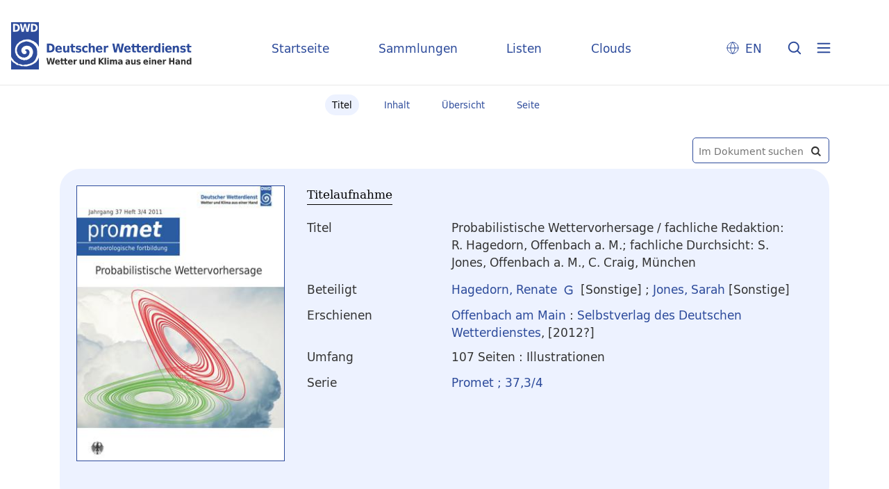

--- FILE ---
content_type: text/html;charset=utf-8
request_url: https://dwdbib.dwd.de/retrosammlung/content/titleinfo/112160
body_size: 5695
content:
<!DOCTYPE html>
<html lang="de"><head><title>Retrosammlung / Probabilistische Wettervorhersage</title><meta name="twitter:image" content="http://dwdbib.dwd.de/retrosammlung/download/webcache/304/112161"><meta name="twitter:title" content="Probabilistische Wettervorhersage / fachliche Redaktion: R. Hagedorn, Offenbach a. M.; fachliche Durchsicht: S. Jones, Offenbach a. M., C. Craig, M&#252;nchen. Offenbach am Main : Selbstverlag des Deutschen Wetterdienstes, [2012?]"><meta property="og:site" content="Retrosammlung"><meta property="og:url" content="http://dwdbib.dwd.de/retrosammlung/112160"><meta property="og:type" content="book"><meta property="og:title" content="Probabilistische Wettervorhersage / fachliche Redaktion: R. Hagedorn, Offenbach a. M.; fachliche Durchsicht: S. Jones, Offenbach a. M., C. Craig, M&#252;nchen"><meta property="book:release_date" content="2012"><meta property="og:image" content="http://dwdbib.dwd.de/retrosammlung/download/webcache/304/112161"><meta property="og:image:width" content="304"><meta property="og:image:height" content="403"><meta http-equiv="Content-Type" content="xml; charset=UTF-8"><meta name="viewport" content="width = device-width, initial-scale = 1"><meta name="description" content="Retrosammlung. Probabilistische Wettervorhersage / fachliche Redaktion: R. Hagedorn, Offenbach a. M.; fachliche Durchsicht: S. Jones, Offenbach a. M., C. Craig, M&#252;nchen. Offenbach am Main : Selbstverlag des Deutschen Wetterdienstes, [2012?]"><meta lang="de" content=""><link rel="shortcut icon" href="/retrosammlung/domainimage/favicon.ico" type="image/x-icon"><link rel="alternate" type="application/rss+xml" title="Retrosammlung" href="/retrosammlung/rss"><link type="text/css" href="/css/dwd-balancer_front2.retrosammlung_content.css?-7654183801458599330" rel="stylesheet"><link type="text/css" href="/thirdparty/shariff/shariff.complete.css" rel="stylesheet"><script src="/thirdparty/jquery-3.6.0.min.js">&#160;</script><script defer src="/static/scripts/main.js">&#160;</script><script defer src="/static/scripts/common.js">&#160;</script><script defer src="/static/scripts/fulltext.js">&#160;</script><script defer src="/thirdparty/shariff/shariff.complete.js">&#160;</script><script defer src="/static/scripts/titleinfo.js">&#160;</script><script type="text/javascript" src="/domainresource/static/scripts/custom.js">&#160;</script></head><body style="" class="bd-guest   bd-flexLayout  bd-r-dwd bd-m- bd-retrosammlung  bd-retro bd-content bd-portal bd-metadata bd-portal-titleinfo bd-metadata-titleinfo bd-content-titleinfo bd-content-titleinfo-112160 bd-list-rows bd-book"><span style="display:none" id="meta"><var id="tree">&#160;<var id="timeout" value="3600" class=" sessionsys"> </var><var id="name" value="retrosammlung" class=" domain"> </var><var id="relativeRootDomain" value="dwd" class=" domain"> </var><var id="pathinfo" value="/retrosammlung/content/titleinfo/112160" class=" request"> </var><var id="fulldata" value="false" class=" domain"> </var><var id="search-linkDetailedsearchScope" value="domain" class=" templating"> </var><var id="class" value="content" class=" request"> </var><var id="classtype" value="portal" class=" request"> </var><var id="tab" value="titleinfo" class=" request"> </var><var id="id" value="112160" class=" request"> </var><var id="leftColToggled" value="false" class=" session"> </var><var id="facetFilterToggled" value="false" class=" session"> </var><var id="topheight" value="123" class=" session"> </var><var id="bottomheight" value="311" class=" session"> </var><var id="bodywidth" value="1000" class=" session"> </var><var id="centercolwidth" value="1140" class=" session"> </var><var id="middlerowheight" value="529" class=" session"> </var><var id="numberOfThumbs" value="20" class=" session"> </var><var id="clientwidth" value="1000" class=" session"> </var><var id="fullScreen" value="false" class=" session"> </var><var id="staticWidth" value="false" class=" session"> </var><var id="rightcolwidth" value="0" class=" session"> </var><var id="leftcolwidth" value="0" class=" session"> </var><var id="zoomwidth" value="600" class=" session"> </var><var id="mode" value="w" class=" session"> </var><var id="initialized" value="true" class=" session"> </var><var id="sizes" value="128,1200,2000,0,1000,304,1504,504,800" class=" webcache"> </var><var id="availableZoomLevels" value="304,504,800,1000,1504,2000" class=" webcache"> </var><var id="js-toggleMobileNavi" value="None" class=" templating"> </var><var id="fullscreen-fullzoomOnly" value="false" class=" templating"> </var><var id="css-mobileMin" value="0" class=" templating"> </var><var id="tei-on" value="false" class=" templating"> </var><var id="search-alertIfEmpty" value="true" class=" templating"> </var><var id="search-quicksearchScope" value="domain" class=" templating"> </var><var id="search-toggleListMinStructs" value="3" class=" templating"> </var><var id="search-highlightingColor" value="00808066" class=" templating"> </var><var id="layout-wrapperMargins" value="body" class=" templating"> </var><var id="layout-useMiddleContentDIV" value="false" class=" templating"> </var><var id="layout-navPortAboveMiddleContentDIV" value="false" class=" templating"> </var><var id="navPort-align" value="center" class=" templating"> </var><var id="navPort-searchTheBookInit" value="closed" class=" templating"> </var><var id="navPath-pageviewStructureResize" value="css" class=" templating"> </var><var id="layout-useLayout" value="flexLayout" class=" templating"> </var><var id="listNavigation-keepToggleState" value="false" class=" templating"> </var><var id="fullscreen-mode" value="None" class=" templating"> </var><var id="groups" value="guest" class=" user"> </var></var><var id="client" value="browser">&#160;</var><var id="guest" value="true">&#160;</var><var class="layout" id="colleft" value="">&#160;</var><var class="layout" id="colright" value="">&#160;</var></span><div id="custom-menu-layer" class="wiki wiki-layer custom-menu-layer wiki-custom-menu-layer customMenuLayer "><div>
  <div class="paneclose">
    <span class="btn custom-menu-layer close"> </span>
  </div>
  <div class="menu-5">
  <a class="collections" href="/wiki/home">Startseite</a>
    <a class="collections" href="/wiki/collections">Sammlungen</a>
    <a class="index" href="/nav/index/title">Listen</a>
    <a class="cloud" href="/nav/cloud/keyword">Clouds</a>
  </div>
  <div class="menu-3">
    <a id="linkContact" class=" textlink" href="/retrosammlung/wiki/contact">Kontakt</a>
    <a target="dwd" href="https://www.dwd.de/DE/leistungen/pbfb_bibl_metlis/metlis.html">METLIS+</a>
    <a target="dwd" href="https://www.dwd.de">DWD</a>
  </div>
  <div class="menu-4">
    <div class="i18n">
        <span class="chooseLanguage langEls"><a href="/action/changeLanguage?lang=en" class="">EN</a></span>
    </div>
    <div class="rss">
      <a href="/rss">RSS</a>
      </div>
    <div class="priv">
      <a href="/wiki/privacy">Datenschutz</a>
    </div>
    <div class="barr">
      <a href="/wiki/accessibility">Barriere melden</a>
    </div>
  </div>
</div>


</div><div id="main" class="divmain "><div id="topParts" class=""><a class="screenreaders" href="#centerParts">zum Inhalt</a><header role="banner" class=""><div id="defaultTop" class="wiki wiki-top defaultTop wiki-defaultTop defaultTop "><div id="topLogo">
</div>

<div id="topProject">
 <a class="home" href="/">Startseite</a>
 <a class="collections" href="/wiki/collections">Sammlungen</a>
 <a class="index" href="/nav/index/title">Listen</a>
 <a class="cloud" href="/nav/cloud/keyword">Clouds</a>
</div>

<p></p><div class="btns"> 
  <div class="menu-4">
    <div class="i18n"><span class="chooseLanguage langEls"><a href="/action/changeLanguage?lang=en" class="">EN</a></span></div>
  </div>
  <a href="/search" class="btns" id="quicksearchSubmit"> </a>
  <div class="btn custom-menu-layer ham"> </div>
</div><p></p></div></header></div><div id="middleParts" class=""><div id="centerParts" class="maincol "><main role="main" class=""><img alt="" style="position:absolute;left:-9999px" id="cInfo" width="0" height="0"><nav class="navPort   "><ul id="navPort" class="nav-inline navPort-metadata navPort-content-titleinfo"><li class="viewCtrl_sel  tab-titleinfo firstCtrl tab-metadata-titleinfo" id="tab-content-titleinfo"><span><i class="cap tab">Titel</i><i class="cap abbrTab __tabTitleinfoAbbr">Titel</i></span></li><li class="viewCtrl  tab-structure evenCtrl tab-content tab-metadata-structure" id="tab-content-structure"><a href="/retrosammlung/content/structure/112160"><i class="cap tab">Inhalt</i><i class="cap abbrTab __tabStructureAbbr">Inhalt</i></a></li><li class="viewCtrl  tab-thumbview tab-content tab-metadata-thumbview" id="tab-content-thumbview"><a href="/retrosammlung/content/thumbview/112161"><i class="cap tab">&#220;bersicht</i><i class="cap abbrTab __tabThumbviewAbbr">Thumbs</i></a></li><li class="viewCtrl  tab-pageview lastCtrl evenCtrl tab-content tab-metadata-pageview" id="tab-content-pageview"><a href="/retrosammlung/content/pageview/112161"><i class="cap tab">Seite</i><i class="cap abbrTab __tabPageviewAbbr">Seite</i></a></li><span style="font-size:0px">&#160;</span></ul></nav><div id="searchTheBook" class="searchTheBook searchTheBook-metadata searchTheBook-titleinfo ly-"><form method="get" class="searchform" action="/retrosammlung/content/search/112160" id="inbookSearch"><div class="input-wrapper "><label class="screenreaders" for="inputSearchTheBook">Im Dokument suchen</label><input type="text" name="query" id="inputSearchTheBook" placeholder="Im Dokument suchen" value=""></div><span class="vlsControl"><button type="submit" id="quicksearchSubmit" title="Im Dokument suchen" class="button searchglass flat noborder "><span style="display: none">&#160;</span></button></span></form></div><div id="div-titleinfo" class="datacol csslayout type_book"><div id="titleinfo" class="csslayout partLayout-float " lang="de"><div id="titleInfoImage" class="" style=""><div class="wr"><a class="imgLink" href="/retrosammlung/content/pageview/112161"><img alt="Zur Seitenansicht" border="0" src="/retrosammlung/image/largethumb/112161" width="300" height="397"></a></div></div><div class="titleinfoPart-right titleinfoPartLayout-float"><div id="titleInfoMetadata" class="titleInfo columns"><h1 class="mainheader " id=""><div class="headertext "><div id="">Titelaufnahme</div></div></h1><ul class="nav"><li class="cols" id="mods_titleInfoTitleNotType"><div class="name title ">Titel</div><div class="value title "><div class="valueDiv"><span class="mods-title">Probabilistische Wettervorhersage</span><span class="mods-resttitle"> / fachliche Redaktion: R. Hagedorn, Offenbach a. M.; fachliche Durchsicht: S. Jones, Offenbach a. M., C. Craig, M&#252;nchen<span class="mods-part"></span></span></div></div></li><li class="cols" id="mods_name-roleTerm_Other"><div class="name mods_name">Beteiligt</div><div class="value mods_name"><span class="mods-name"><a id="bib.personalName" class="personalName" href="/retrosammlung/search?operation=searchRetrieve&amp;query=bib.personalName%3D%22Hagedorn%2C%20Renate%22%20and%20vl.domain%3Dretrosammlung%20sortBy%20dc.title%2Fasc" title="Suche nach: Person = Hagedorn, Renate">Hagedorn, Renate</a> <a class="vlIcon" title="In der Gemeinsamen Normdatei der DNB nachschlagen" href="http://d-nb.info/gnd/1105047393" target="_blank"><span class="ln-ico ln-dnb"></span></a><span class="add-roleterm"> [Sonstige]</span><span class="subj-sep"> ;</span></span> <span class="mods-name"><a id="bib.personalName" class="personalName" href="/retrosammlung/search?operation=searchRetrieve&amp;query=bib.personalName%3D%22Jones%2C%20Sarah%22%20and%20vl.domain%3Dretrosammlung%20sortBy%20dc.title%2Fasc" title="Suche nach: Person = Jones, Sarah">Jones, Sarah</a><span class="add-roleterm"> [Sonstige]</span></span> </div></li><li class="cols" id="mods_originInfoNotEditionElectronicEdition"><div class="name ">Erschienen</div><div class="value "><a id="bib.originPlace" class="" href="/retrosammlung/search?operation=searchRetrieve&amp;query=(bib.originPlace%3D%22Offenbach%20am%20Main%22)%20and%20vl.domain%3Dretrosammlung%20sortBy%20dc.title%2Fasc" title="Suche nach: Ort = Offenbach am Main">Offenbach am Main</a> : <a id="vl.printer-publisher" class="" href="/retrosammlung/search?operation=searchRetrieve&amp;query=(vl.printer-publisher%3D%22Selbstverlag%20des%20Deutschen%20Wetterdienstes%22)%20and%20vl.domain%3Dretrosammlung%20sortBy%20dc.title%2Fasc" title="Suche nach: Verlag / Druckerei = Selbstverlag des Deutschen Wetterdienstes">Selbstverlag des Deutschen Wetterdienstes</a>, [2012?]</div></li><li class="cols" id="mods_physicalDescriptionExtent"><div class="name ">Umfang</div><div class="value "><span class="mods-extent">107 Seiten : Illustrationen</span> </div></li><li class="cols" id="mods_relatedItemSeriesTitle"><div class="name mods_relatedItemTitle">Serie</div><div class="value mods_relatedItemTitle"><div class="value"><a id="" class="" href="/retrosammlung/search?operation=searchRetrieve&amp;query=(vl.series.idn%3D%22(DE-605)HT002205983%22%20or%20vl.series%3D%22Promet%22)%20and%20vl.domain%3Dretrosammlung%20sortBy%20dc.date%2Fdesc" title="Suche nach: Serie (Nummer) oder Serie = (DE-605)HT002205983 oder Promet">Promet ; 37,3/4</a></div></div></li></ul></div></div></div><div class="titleinfoPart-right titleinfoPartLayout-float"><div class="titleInfo titleAdd columns " id="titleInfoRestrictioninfo"><div class="subheader" role="heading">Zugriffsrechte</div><ul class="nav"><li><span class="infoFly  licenseInfo allowed-true"><span class="licenseInfo-indicator licenseInfo-indicator-allowed-true licenseInfo-indicator-vlreader-true">&#160;</span><span class="licenseInfo-accessmsg">Das Dokument ist frei verf&#252;gbar.</span></span></li></ul></div><div class="titleInfo titleAdd columns " id="titleInfoLinkActions"><div class="subheader" role="heading">Links</div><ul class="nav"><li class="cols"><div class="name titleinfoLinkAction">Teilen</div><div id="socialnetworking" class="value titleinfoLinkAction"><script>
$('#socialnetworking')
.hover(
function() {
$('#socialnetworks').show()
},
function() {
$('#socialnetworks').hide()
}
)
.click(function() {
$('#socialnetworks').toggle()
})			
</script><div id="socialnetworks" class=""><div class="shariff" data-orientation="vertical" data-url="https://dwdbib.dwd.de/retrosammlung/content/titleinfo/112160" data-media-url="" data-services='["mail,"twitter,"facebook,"pinterest]' data-mail-url="mailto:" data-mail-body="Ich empfehle dir diesen Link: {url}">&#160;</div></div><a style="text-decoration:none" class="vl-btn icon-share ln-ico"><span class="hide-underlined">&#160;</span><span><span>Share</span></span></a></div></li><li class="cols"><div class="name titleinfoLinkAction">Nachweis</div><div id="titleinfoLinksOpac" class="value titleinfoLinkAction"><div class="opacLink" style="padding-bottom:0"><span class="ln-ico ln-info"></span><span class="hide-underlined">&#160;</span><a href="https://metlis.dwd.de/discovery/search?query=any,contains,990219496970206441&amp;tab=Everything&amp;search_scope=MyInst_and_CI&amp;vid=49HBZ_DWD:VU_METLIS&amp;offset=0" target="_blank" class="external"><span>METLIS+</span></a></div></div></li><li class="cols"><div class="name titleinfoLinkAction">Archiv</div><div id="titleinfoLinksArchive" class="value titleinfoLinkAction"><span class="ln-ico ln-oai"></span><span class="hide-underlined">&#160;</span><a id="archiveOAI" title="OAI-Quelle" target="_blank" href="/retrosammlung/oai/?verb=GetRecord&amp;metadataPrefix=mets&amp;identifier=112160"><span>METS (OAI-PMH)</span></a></div></li></ul></div><div class="titleInfo titleAdd columns " id="titleinfoResources"><div class="subheader" role="heading">Dateien</div><ul class="nav"><li><div class="content classic" style=""><div><div class="resource block"><span class="ln-ico ln-pdf"></span><span class="hide-underlined">&#160;</span><a class="reslink downloadPdf" href="/retrosammlung/download/pdf/112160" target=""><span class="caption full">Probabilistische Wettervorhersage</span><span class="ext"> [<span class="filesize">27,74 MB</span>]</span></a></div><span class="resource"><span class="ln-ico ln-download"></span><span class="hide-underlined">&#160;</span><a class="reslink downloadRis" href="/retrosammlung/download/format/ris/112160" target="_blank"><span class="caption full uppercase">RIS</span></a></span></div></div></li></ul></div><div class="titleInfo titleAdd columns " id="titleInfoClassification"><div class="subheader" role="heading">Klassifikation</div><ul class="nav"><li><div class="titleInfoClassification"><div class="classificationLinks ancestorStructureAxis retrosammlung"><nav role="navigation"><a class="item pos1 retrosammlung" href="/retrosammlung/nav/classification/943456">Laufende Publikationen des DWD</a> <span class="next pos2"> &#8594; </span><a class="item pos2 retrosammlung" href="/retrosammlung/nav/classification/93839">Promet</a> </nav></div></div></li></ul></div><div class="titleInfo titleAdd columns " id="titleinfoGoStructureLink"><div class="subheader" role="heading">Inhalt</div><ul class="nav"><li><a href="/retrosammlung/content/structure/112160">Inhalt des Werkes</a></li></ul></div><div class="titleInfo titleAdd columns " id="displayLicenseInfo"><div class="subheader" role="heading">Nutzungsbedingungen</div><ul class="nav"><li class="cols"><div class="name ">Lizenz</div><div id="" class="value "><a href="https://creativecommons.org/licenses/by/4.0/deed.de" target="_blank" rel="license" class="external">CC-BY-Lizenz (4.0)</a></div></li><li class="cols"><div class="name licenseTerms">Nutzung</div><div id="" class="value licenseTerms"><licenseTerms parser="html5" syntax="md" comment="" domain="dwd" updateTS="2024-01-26T11:48:29" otid="572220" subtype="52" datatype="2" releasepoint="" checkpoint="" caption="Lizenzbeschreibung" fspath="" identifier="license/terms/default"><p>Bitte beachten Sie bei der weiteren Nutzung dieser Publikation die hier aufgef&#252;hrte Lizenz. <br>
Zum Zitieren der Quelle finden Sie folgend die empfohlene Quellenangabe.</p></licenseTerms></div></li><li class="cols"><div class="name sourceDescription">Quellenangabe</div><div id="" class="value sourceDescription">Probabilistische Wettervorhersage / fachliche Redaktion: R. Hagedorn, Offenbach a. M.; fachliche Durchsicht: S. Jones, Offenbach a. M., C. Craig, M&#252;nchen. Offenbach am Main : Selbstverlag des Deutschen Wetterdienstes, [2012?].  / CC-BY-Lizenz (4.0)</div></li></ul></div></div></div><var id="publicationID" value="112160" class="zoomfullScreen"> </var><var id="mdlistCols" value="false"> </var><var id="isFullzoom" value="false" class="zoomfullScreen"> </var><var id="employsPageview" value="true" class="pagetabs"> </var><var id="webcacheSizes" value="128,304,504,800,1000,1200,1504,2000"> </var><var id="navLastSearchUrl" value=""> </var></main></div></div><div id="bottomParts" class=""><footer role="contentinfo" class=""><div id="custom-footer" class="wiki wiki-bottom custom-footer wiki-custom-footer customFooter "><div class="footer-top">
  <div class="menu-1">
    <a href="/wiki/collections">Sammlungen</a>
    <a href="/nav/index/title">Listen</a>
    <a href="/nav/cloud/keyword">Clouds</a>
  </div>
  <div class="menu-6">
    <a target="dwd" href="https://www.dwd.de/DE/leistungen/pbfb_bibl_metlis/metlis.html">METLIS+</a>
    <a href="/wiki/help">Hilfe/FAQ</a>
    <div class="rss">
      <a href="/rss">RSS Feed</a>
    </div>
  </div>
</div>

<div class="menu-2">
  <div class="dwd-is">
    <span class="bund"><img alt="Der Bundesadler" src="/retrosammlung/domainimage/bundesadler.svg"></span>
    <span class="text">
      <span class="bbh">Der Deutsche Wetterdienst ist eine Bundesoberbeh&#246;rde im Gesch&#228;ftsbereich
        des Bundesministeriums f&#252;r Digitales und Verkehr</span>
      <span class="adr">
        <span>Deutscher Wetterdienst</span>
        <span>Frankfurter Stra&#223;e 135</span>
        <span>63067 Offenbach</span>
      </span>
    </span>
  </div>
  <div class="dwd-vl">
    <a id="linkContact" class=" textlink" href="/retrosammlung/wiki/contact">Kontakt</a>
    <a id="linkImprint" class=" textlink" href="/retrosammlung/wiki/imprint">Impressum</a>
    <a id="linkAccessibility" class=" textlink" href="/retrosammlung/wiki/accessibility">Barrierefreiheit</a>
    <a id="linkPrivacy" class=" textlink" href="/retrosammlung/wiki/privacy">Datenschutz</a>
    <a href="/wiki/termsuse">Nutzungsbedingungen</a>
  </div>
</div></div><div class="footerContent" id="footerContent"><span class="f-links-vls"><a id="footerLinkVLS" target="_blank" href="http://www.semantics.de/produkte/visual_library/">Visual Library Server 2026</a></span></div></footer></div></div></body></html>

--- FILE ---
content_type: image/svg+xml
request_url: https://dwdbib.dwd.de/domainimage/circle.svg
body_size: 118
content:
<svg width="24" height="24" viewBox="0 0 24 24" fill="none" xmlns="http://www.w3.org/2000/svg">
<circle cx="12" cy="12" r="8" stroke="#2D4B9B" stroke-linecap="round" stroke-linejoin="round"/>
<path d="M12 12V8.8" stroke="#2D4B9B" stroke-linecap="round"/>
<circle cx="12.0001" cy="14.8" r="0.4" fill="#2D4B9B" stroke="#2D4B9B"/>
</svg>
